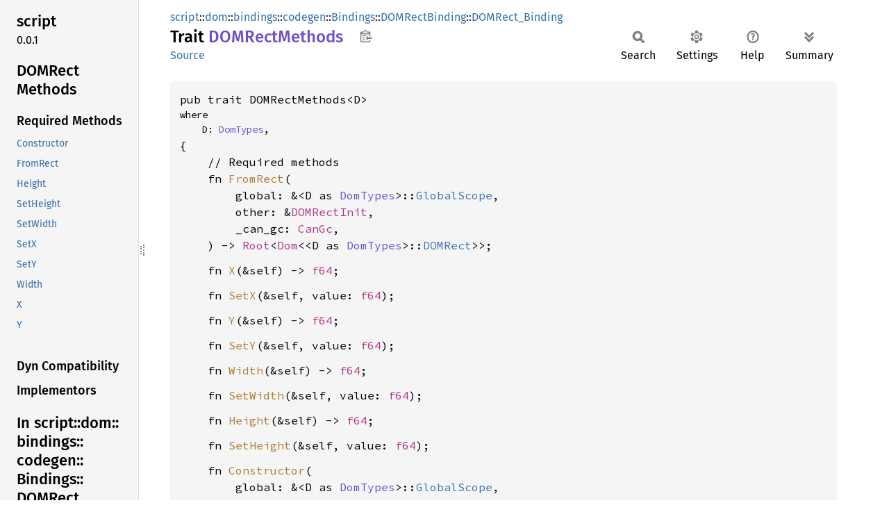

--- FILE ---
content_type: text/html; charset=utf-8
request_url: https://doc.servo.org/script/dom/bindings/codegen/Bindings/DOMRectBinding/DOMRect_Binding/trait.DOMRectMethods.html
body_size: 2967
content:
<!DOCTYPE html><html lang="en"><head><meta charset="utf-8"><meta name="viewport" content="width=device-width, initial-scale=1.0"><meta name="generator" content="rustdoc"><meta name="description" content="API documentation for the Rust `DOMRectMethods` trait in crate `script`."><title>DOMRectMethods in script::dom::bindings::codegen::Bindings::DOMRectBinding::DOMRect_Binding - Rust</title><script>if(window.location.protocol!=="file:")document.head.insertAdjacentHTML("beforeend","SourceSerif4-Regular-6b053e98.ttf.woff2,FiraSans-Italic-81dc35de.woff2,FiraSans-Regular-0fe48ade.woff2,FiraSans-MediumItalic-ccf7e434.woff2,FiraSans-Medium-e1aa3f0a.woff2,SourceCodePro-Regular-8badfe75.ttf.woff2,SourceCodePro-Semibold-aa29a496.ttf.woff2".split(",").map(f=>`<link rel="preload" as="font" type="font/woff2"href="../../../../../../../static.files/${f}">`).join(""))</script><link rel="stylesheet" href="../../../../../../../static.files/normalize-9960930a.css"><link rel="stylesheet" href="../../../../../../../static.files/rustdoc-e56847b5.css"><meta name="rustdoc-vars" data-root-path="../../../../../../../" data-static-root-path="../../../../../../../static.files/" data-current-crate="script" data-themes="" data-resource-suffix="" data-rustdoc-version="1.91.0 (f8297e351 2025-10-28)" data-channel="1.91.0" data-search-js="search-e256b49e.js" data-stringdex-js="stringdex-c3e638e9.js" data-settings-js="settings-c38705f0.js" ><script src="../../../../../../../static.files/storage-e2aeef58.js"></script><script defer src="sidebar-items.js"></script><script defer src="../../../../../../../static.files/main-6dc2a7f3.js"></script><noscript><link rel="stylesheet" href="../../../../../../../static.files/noscript-263c88ec.css"></noscript><link rel="alternate icon" type="image/png" href="../../../../../../../static.files/favicon-32x32-eab170b8.png"><link rel="icon" type="image/svg+xml" href="../../../../../../../static.files/favicon-044be391.svg"></head><body class="rustdoc trait"><!--[if lte IE 11]><div class="warning">This old browser is unsupported and will most likely display funky things.</div><![endif]--><rustdoc-topbar><h2><a href="#">DOMRectMethods</a></h2></rustdoc-topbar><nav class="sidebar"><div class="sidebar-crate"><h2><a href="../../../../../../../script/index.html">script</a><span class="version">0.0.1</span></h2></div><div class="sidebar-elems"><section id="rustdoc-toc"><h2 class="location"><a href="#">DOMRect<wbr>Methods</a></h2><h3><a href="#required-methods">Required Methods</a></h3><ul class="block"><li><a href="#tymethod.Constructor" title="Constructor">Constructor</a></li><li><a href="#tymethod.FromRect" title="FromRect">FromRect</a></li><li><a href="#tymethod.Height" title="Height">Height</a></li><li><a href="#tymethod.SetHeight" title="SetHeight">SetHeight</a></li><li><a href="#tymethod.SetWidth" title="SetWidth">SetWidth</a></li><li><a href="#tymethod.SetX" title="SetX">SetX</a></li><li><a href="#tymethod.SetY" title="SetY">SetY</a></li><li><a href="#tymethod.Width" title="Width">Width</a></li><li><a href="#tymethod.X" title="X">X</a></li><li><a href="#tymethod.Y" title="Y">Y</a></li></ul><h3><a href="#dyn-compatibility">Dyn Compatibility</a></h3><h3><a href="#implementors">Implementors</a></h3></section><div id="rustdoc-modnav"><h2><a href="index.html">In script::<wbr>dom::<wbr>bindings::<wbr>codegen::<wbr>Bindings::<wbr>DOMRect<wbr>Binding::<wbr>DOMRect_<wbr>Binding</a></h2></div></div></nav><div class="sidebar-resizer" title="Drag to resize sidebar"></div><main><div class="width-limiter"><section id="main-content" class="content"><div class="main-heading"><div class="rustdoc-breadcrumbs"><a href="../../../../../../index.html">script</a>::<wbr><a href="../../../../../index.html">dom</a>::<wbr><a href="../../../../index.html">bindings</a>::<wbr><a href="../../../index.html">codegen</a>::<wbr><a href="../../index.html">Bindings</a>::<wbr><a href="../index.html">DOMRectBinding</a>::<wbr><a href="index.html">DOMRect_Binding</a></div><h1>Trait <span class="trait">DOMRect<wbr>Methods</span>&nbsp;<button id="copy-path" title="Copy item path to clipboard">Copy item path</button></h1><rustdoc-toolbar></rustdoc-toolbar><span class="sub-heading"><a class="src" href="../../../../../../../src/script_bindings/home/runner/work/servo/servo/target/debug/build/script_bindings-a47a5994d717bbbe/out/Bindings/DOMRectBinding.rs.html#546">Source</a> </span></div><pre class="rust item-decl"><code>pub trait DOMRectMethods&lt;D&gt;<div class="where">where
    D: <a class="trait" href="../../../../../../../script_bindings/codegen/DomTypes/trait.DomTypes.html" title="trait script_bindings::codegen::DomTypes::DomTypes">DomTypes</a>,</div>{
    // Required methods
    fn <a href="#tymethod.FromRect" class="fn">FromRect</a>(
        global: &amp;&lt;D as <a class="trait" href="../../../../../../../script_bindings/codegen/DomTypes/trait.DomTypes.html" title="trait script_bindings::codegen::DomTypes::DomTypes">DomTypes</a>&gt;::<a class="associatedtype" href="../../../../../../../script_bindings/codegen/DomTypes/trait.DomTypes.html#associatedtype.GlobalScope" title="type script_bindings::codegen::DomTypes::DomTypes::GlobalScope">GlobalScope</a>,
        other: &amp;<a class="struct" href="../../../GenericBindings/DOMRectReadOnlyBinding/struct.DOMRectInit.html" title="struct script::dom::bindings::codegen::GenericBindings::DOMRectReadOnlyBinding::DOMRectInit">DOMRectInit</a>,
        _can_gc: <a class="struct" href="../../../../../../script_runtime/struct.CanGc.html" title="struct script::script_runtime::CanGc">CanGc</a>,
    ) -&gt; <a class="struct" href="../../../../root/struct.Root.html" title="struct script::dom::bindings::root::Root">Root</a>&lt;<a class="struct" href="../../../../root/struct.Dom.html" title="struct script::dom::bindings::root::Dom">Dom</a>&lt;&lt;D as <a class="trait" href="../../../../../../../script_bindings/codegen/DomTypes/trait.DomTypes.html" title="trait script_bindings::codegen::DomTypes::DomTypes">DomTypes</a>&gt;::<a class="associatedtype" href="../../../../../../../script_bindings/codegen/DomTypes/trait.DomTypes.html#associatedtype.DOMRect" title="type script_bindings::codegen::DomTypes::DomTypes::DOMRect">DOMRect</a>&gt;&gt;;
<span class="item-spacer"></span>    fn <a href="#tymethod.X" class="fn">X</a>(&amp;self) -&gt; <a class="primitive" href="https://doc.rust-lang.org/1.91.0/std/primitive.f64.html">f64</a>;
<span class="item-spacer"></span>    fn <a href="#tymethod.SetX" class="fn">SetX</a>(&amp;self, value: <a class="primitive" href="https://doc.rust-lang.org/1.91.0/std/primitive.f64.html">f64</a>);
<span class="item-spacer"></span>    fn <a href="#tymethod.Y" class="fn">Y</a>(&amp;self) -&gt; <a class="primitive" href="https://doc.rust-lang.org/1.91.0/std/primitive.f64.html">f64</a>;
<span class="item-spacer"></span>    fn <a href="#tymethod.SetY" class="fn">SetY</a>(&amp;self, value: <a class="primitive" href="https://doc.rust-lang.org/1.91.0/std/primitive.f64.html">f64</a>);
<span class="item-spacer"></span>    fn <a href="#tymethod.Width" class="fn">Width</a>(&amp;self) -&gt; <a class="primitive" href="https://doc.rust-lang.org/1.91.0/std/primitive.f64.html">f64</a>;
<span class="item-spacer"></span>    fn <a href="#tymethod.SetWidth" class="fn">SetWidth</a>(&amp;self, value: <a class="primitive" href="https://doc.rust-lang.org/1.91.0/std/primitive.f64.html">f64</a>);
<span class="item-spacer"></span>    fn <a href="#tymethod.Height" class="fn">Height</a>(&amp;self) -&gt; <a class="primitive" href="https://doc.rust-lang.org/1.91.0/std/primitive.f64.html">f64</a>;
<span class="item-spacer"></span>    fn <a href="#tymethod.SetHeight" class="fn">SetHeight</a>(&amp;self, value: <a class="primitive" href="https://doc.rust-lang.org/1.91.0/std/primitive.f64.html">f64</a>);
<span class="item-spacer"></span>    fn <a href="#tymethod.Constructor" class="fn">Constructor</a>(
        global: &amp;&lt;D as <a class="trait" href="../../../../../../../script_bindings/codegen/DomTypes/trait.DomTypes.html" title="trait script_bindings::codegen::DomTypes::DomTypes">DomTypes</a>&gt;::<a class="associatedtype" href="../../../../../../../script_bindings/codegen/DomTypes/trait.DomTypes.html#associatedtype.GlobalScope" title="type script_bindings::codegen::DomTypes::DomTypes::GlobalScope">GlobalScope</a>,
        proto: <a class="enum" href="https://doc.rust-lang.org/1.91.0/core/option/enum.Option.html" title="enum core::option::Option">Option</a>&lt;<a class="struct" href="../../../../../../../mozjs/gc/root/struct.Handle.html" title="struct mozjs::gc::root::Handle">Handle</a>&lt;'_, <a class="primitive" href="https://doc.rust-lang.org/1.91.0/std/primitive.pointer.html">*mut </a><a class="struct" href="../../../../../../../mozjs_sys/generated/root/struct.JSObject.html" title="struct mozjs_sys::generated::root::JSObject">JSObject</a>&gt;&gt;,
        can_gc: <a class="struct" href="../../../../../../script_runtime/struct.CanGc.html" title="struct script::script_runtime::CanGc">CanGc</a>,
        x: <a class="primitive" href="https://doc.rust-lang.org/1.91.0/std/primitive.f64.html">f64</a>,
        y: <a class="primitive" href="https://doc.rust-lang.org/1.91.0/std/primitive.f64.html">f64</a>,
        width: <a class="primitive" href="https://doc.rust-lang.org/1.91.0/std/primitive.f64.html">f64</a>,
        height: <a class="primitive" href="https://doc.rust-lang.org/1.91.0/std/primitive.f64.html">f64</a>,
    ) -&gt; <a class="enum" href="https://doc.rust-lang.org/1.91.0/core/result/enum.Result.html" title="enum core::result::Result">Result</a>&lt;<a class="struct" href="../../../../root/struct.Root.html" title="struct script::dom::bindings::root::Root">Root</a>&lt;<a class="struct" href="../../../../root/struct.Dom.html" title="struct script::dom::bindings::root::Dom">Dom</a>&lt;&lt;D as <a class="trait" href="../../../../../../../script_bindings/codegen/DomTypes/trait.DomTypes.html" title="trait script_bindings::codegen::DomTypes::DomTypes">DomTypes</a>&gt;::<a class="associatedtype" href="../../../../../../../script_bindings/codegen/DomTypes/trait.DomTypes.html#associatedtype.DOMRect" title="type script_bindings::codegen::DomTypes::DomTypes::DOMRect">DOMRect</a>&gt;&gt;, <a class="enum" href="../../../../error/enum.Error.html" title="enum script::dom::bindings::error::Error">Error</a>&gt;;
}</code></pre><h2 id="required-methods" class="section-header">Required Methods<a href="#required-methods" class="anchor">§</a></h2><div class="methods"><section id="tymethod.FromRect" class="method"><a class="src rightside" href="../../../../../../../src/script_bindings/home/runner/work/servo/servo/target/debug/build/script_bindings-a47a5994d717bbbe/out/Bindings/DOMRectBinding.rs.html#547">Source</a><h4 class="code-header">fn <a href="#tymethod.FromRect" class="fn">FromRect</a>(
    global: &amp;&lt;D as <a class="trait" href="../../../../../../../script_bindings/codegen/DomTypes/trait.DomTypes.html" title="trait script_bindings::codegen::DomTypes::DomTypes">DomTypes</a>&gt;::<a class="associatedtype" href="../../../../../../../script_bindings/codegen/DomTypes/trait.DomTypes.html#associatedtype.GlobalScope" title="type script_bindings::codegen::DomTypes::DomTypes::GlobalScope">GlobalScope</a>,
    other: &amp;<a class="struct" href="../../../GenericBindings/DOMRectReadOnlyBinding/struct.DOMRectInit.html" title="struct script::dom::bindings::codegen::GenericBindings::DOMRectReadOnlyBinding::DOMRectInit">DOMRectInit</a>,
    _can_gc: <a class="struct" href="../../../../../../script_runtime/struct.CanGc.html" title="struct script::script_runtime::CanGc">CanGc</a>,
) -&gt; <a class="struct" href="../../../../root/struct.Root.html" title="struct script::dom::bindings::root::Root">Root</a>&lt;<a class="struct" href="../../../../root/struct.Dom.html" title="struct script::dom::bindings::root::Dom">Dom</a>&lt;&lt;D as <a class="trait" href="../../../../../../../script_bindings/codegen/DomTypes/trait.DomTypes.html" title="trait script_bindings::codegen::DomTypes::DomTypes">DomTypes</a>&gt;::<a class="associatedtype" href="../../../../../../../script_bindings/codegen/DomTypes/trait.DomTypes.html#associatedtype.DOMRect" title="type script_bindings::codegen::DomTypes::DomTypes::DOMRect">DOMRect</a>&gt;&gt;</h4></section><section id="tymethod.X" class="method"><a class="src rightside" href="../../../../../../../src/script_bindings/home/runner/work/servo/servo/target/debug/build/script_bindings-a47a5994d717bbbe/out/Bindings/DOMRectBinding.rs.html#548">Source</a><h4 class="code-header">fn <a href="#tymethod.X" class="fn">X</a>(&amp;self) -&gt; <a class="primitive" href="https://doc.rust-lang.org/1.91.0/std/primitive.f64.html">f64</a></h4></section><section id="tymethod.SetX" class="method"><a class="src rightside" href="../../../../../../../src/script_bindings/home/runner/work/servo/servo/target/debug/build/script_bindings-a47a5994d717bbbe/out/Bindings/DOMRectBinding.rs.html#549">Source</a><h4 class="code-header">fn <a href="#tymethod.SetX" class="fn">SetX</a>(&amp;self, value: <a class="primitive" href="https://doc.rust-lang.org/1.91.0/std/primitive.f64.html">f64</a>)</h4></section><section id="tymethod.Y" class="method"><a class="src rightside" href="../../../../../../../src/script_bindings/home/runner/work/servo/servo/target/debug/build/script_bindings-a47a5994d717bbbe/out/Bindings/DOMRectBinding.rs.html#550">Source</a><h4 class="code-header">fn <a href="#tymethod.Y" class="fn">Y</a>(&amp;self) -&gt; <a class="primitive" href="https://doc.rust-lang.org/1.91.0/std/primitive.f64.html">f64</a></h4></section><section id="tymethod.SetY" class="method"><a class="src rightside" href="../../../../../../../src/script_bindings/home/runner/work/servo/servo/target/debug/build/script_bindings-a47a5994d717bbbe/out/Bindings/DOMRectBinding.rs.html#551">Source</a><h4 class="code-header">fn <a href="#tymethod.SetY" class="fn">SetY</a>(&amp;self, value: <a class="primitive" href="https://doc.rust-lang.org/1.91.0/std/primitive.f64.html">f64</a>)</h4></section><section id="tymethod.Width" class="method"><a class="src rightside" href="../../../../../../../src/script_bindings/home/runner/work/servo/servo/target/debug/build/script_bindings-a47a5994d717bbbe/out/Bindings/DOMRectBinding.rs.html#552">Source</a><h4 class="code-header">fn <a href="#tymethod.Width" class="fn">Width</a>(&amp;self) -&gt; <a class="primitive" href="https://doc.rust-lang.org/1.91.0/std/primitive.f64.html">f64</a></h4></section><section id="tymethod.SetWidth" class="method"><a class="src rightside" href="../../../../../../../src/script_bindings/home/runner/work/servo/servo/target/debug/build/script_bindings-a47a5994d717bbbe/out/Bindings/DOMRectBinding.rs.html#553">Source</a><h4 class="code-header">fn <a href="#tymethod.SetWidth" class="fn">SetWidth</a>(&amp;self, value: <a class="primitive" href="https://doc.rust-lang.org/1.91.0/std/primitive.f64.html">f64</a>)</h4></section><section id="tymethod.Height" class="method"><a class="src rightside" href="../../../../../../../src/script_bindings/home/runner/work/servo/servo/target/debug/build/script_bindings-a47a5994d717bbbe/out/Bindings/DOMRectBinding.rs.html#554">Source</a><h4 class="code-header">fn <a href="#tymethod.Height" class="fn">Height</a>(&amp;self) -&gt; <a class="primitive" href="https://doc.rust-lang.org/1.91.0/std/primitive.f64.html">f64</a></h4></section><section id="tymethod.SetHeight" class="method"><a class="src rightside" href="../../../../../../../src/script_bindings/home/runner/work/servo/servo/target/debug/build/script_bindings-a47a5994d717bbbe/out/Bindings/DOMRectBinding.rs.html#555">Source</a><h4 class="code-header">fn <a href="#tymethod.SetHeight" class="fn">SetHeight</a>(&amp;self, value: <a class="primitive" href="https://doc.rust-lang.org/1.91.0/std/primitive.f64.html">f64</a>)</h4></section><section id="tymethod.Constructor" class="method"><a class="src rightside" href="../../../../../../../src/script_bindings/home/runner/work/servo/servo/target/debug/build/script_bindings-a47a5994d717bbbe/out/Bindings/DOMRectBinding.rs.html#556">Source</a><h4 class="code-header">fn <a href="#tymethod.Constructor" class="fn">Constructor</a>(
    global: &amp;&lt;D as <a class="trait" href="../../../../../../../script_bindings/codegen/DomTypes/trait.DomTypes.html" title="trait script_bindings::codegen::DomTypes::DomTypes">DomTypes</a>&gt;::<a class="associatedtype" href="../../../../../../../script_bindings/codegen/DomTypes/trait.DomTypes.html#associatedtype.GlobalScope" title="type script_bindings::codegen::DomTypes::DomTypes::GlobalScope">GlobalScope</a>,
    proto: <a class="enum" href="https://doc.rust-lang.org/1.91.0/core/option/enum.Option.html" title="enum core::option::Option">Option</a>&lt;<a class="struct" href="../../../../../../../mozjs/gc/root/struct.Handle.html" title="struct mozjs::gc::root::Handle">Handle</a>&lt;'_, <a class="primitive" href="https://doc.rust-lang.org/1.91.0/std/primitive.pointer.html">*mut </a><a class="struct" href="../../../../../../../mozjs_sys/generated/root/struct.JSObject.html" title="struct mozjs_sys::generated::root::JSObject">JSObject</a>&gt;&gt;,
    can_gc: <a class="struct" href="../../../../../../script_runtime/struct.CanGc.html" title="struct script::script_runtime::CanGc">CanGc</a>,
    x: <a class="primitive" href="https://doc.rust-lang.org/1.91.0/std/primitive.f64.html">f64</a>,
    y: <a class="primitive" href="https://doc.rust-lang.org/1.91.0/std/primitive.f64.html">f64</a>,
    width: <a class="primitive" href="https://doc.rust-lang.org/1.91.0/std/primitive.f64.html">f64</a>,
    height: <a class="primitive" href="https://doc.rust-lang.org/1.91.0/std/primitive.f64.html">f64</a>,
) -&gt; <a class="enum" href="https://doc.rust-lang.org/1.91.0/core/result/enum.Result.html" title="enum core::result::Result">Result</a>&lt;<a class="struct" href="../../../../root/struct.Root.html" title="struct script::dom::bindings::root::Root">Root</a>&lt;<a class="struct" href="../../../../root/struct.Dom.html" title="struct script::dom::bindings::root::Dom">Dom</a>&lt;&lt;D as <a class="trait" href="../../../../../../../script_bindings/codegen/DomTypes/trait.DomTypes.html" title="trait script_bindings::codegen::DomTypes::DomTypes">DomTypes</a>&gt;::<a class="associatedtype" href="../../../../../../../script_bindings/codegen/DomTypes/trait.DomTypes.html#associatedtype.DOMRect" title="type script_bindings::codegen::DomTypes::DomTypes::DOMRect">DOMRect</a>&gt;&gt;, <a class="enum" href="../../../../error/enum.Error.html" title="enum script::dom::bindings::error::Error">Error</a>&gt;</h4></section></div><h2 id="dyn-compatibility" class="section-header">Dyn Compatibility<a href="#dyn-compatibility" class="anchor">§</a></h2><div class="dyn-compatibility-info"><p>This trait is <b>not</b> <a href="https://doc.rust-lang.org/1.91.0/reference/items/traits.html#dyn-compatibility">dyn compatible</a>.</p><p><i>In older versions of Rust, dyn compatibility was called "object safety", so this trait is not object safe.</i></p></div><h2 id="implementors" class="section-header">Implementors<a href="#implementors" class="anchor">§</a></h2><div id="implementors-list"><section id="impl-DOMRectMethods%3CDomTypeHolder%3E-for-DOMRect" class="impl"><a class="src rightside" href="../../../../../../../src/script/dom/domrect.rs.html#65-128">Source</a><a href="#impl-DOMRectMethods%3CDomTypeHolder%3E-for-DOMRect" class="anchor">§</a><h3 class="code-header">impl <a class="trait" href="../trait.DOMRectMethods.html" title="trait script::dom::bindings::codegen::Bindings::DOMRectBinding::DOMRectMethods">DOMRectMethods</a>&lt;<a class="struct" href="../../../DomTypeHolder/struct.DomTypeHolder.html" title="struct script::dom::bindings::codegen::DomTypeHolder::DomTypeHolder">DomTypeHolder</a>&gt; for <a class="struct" href="../../../../../domrect/struct.DOMRect.html" title="struct script::dom::domrect::DOMRect">DOMRect</a></h3></section></div><script src="../../../../../../../trait.impl/script_bindings/codegen/GenericBindings/DOMRectBinding/DOMRect_Binding/trait.DOMRectMethods.js" async></script></section></div></main><script defer src="https://static.cloudflareinsights.com/beacon.min.js/vcd15cbe7772f49c399c6a5babf22c1241717689176015" integrity="sha512-ZpsOmlRQV6y907TI0dKBHq9Md29nnaEIPlkf84rnaERnq6zvWvPUqr2ft8M1aS28oN72PdrCzSjY4U6VaAw1EQ==" data-cf-beacon='{"version":"2024.11.0","token":"2d16d07e80de4d1dbebd7e5eb915652a","r":1,"server_timing":{"name":{"cfCacheStatus":true,"cfEdge":true,"cfExtPri":true,"cfL4":true,"cfOrigin":true,"cfSpeedBrain":true},"location_startswith":null}}' crossorigin="anonymous"></script>
</body></html>

--- FILE ---
content_type: application/javascript; charset=utf-8
request_url: https://doc.servo.org/trait.impl/script_bindings/codegen/GenericBindings/DOMRectBinding/DOMRect_Binding/trait.DOMRectMethods.js
body_size: -375
content:
(function() {
    var implementors = Object.fromEntries([["script",[["impl <a class=\"trait\" href=\"script/dom/bindings/codegen/Bindings/DOMRectBinding/trait.DOMRectMethods.html\" title=\"trait script::dom::bindings::codegen::Bindings::DOMRectBinding::DOMRectMethods\">DOMRectMethods</a>&lt;<a class=\"struct\" href=\"script/dom/bindings/codegen/DomTypeHolder/struct.DomTypeHolder.html\" title=\"struct script::dom::bindings::codegen::DomTypeHolder::DomTypeHolder\">DomTypeHolder</a>&gt; for <a class=\"struct\" href=\"script/dom/domrect/struct.DOMRect.html\" title=\"struct script::dom::domrect::DOMRect\">DOMRect</a>"]]]]);
    if (window.register_implementors) {
        window.register_implementors(implementors);
    } else {
        window.pending_implementors = implementors;
    }
})()
//{"start":57,"fragment_lengths":[566]}

--- FILE ---
content_type: application/javascript; charset=utf-8
request_url: https://doc.servo.org/script/dom/bindings/codegen/Bindings/DOMRectBinding/DOMRect_Binding/sidebar-items.js
body_size: -462
content:
window.SIDEBAR_ITEMS = {"fn":["ConstructorEnabled","DefineDOMInterface","GetProtoObject","Wrap"],"static":["Class"],"trait":["DOMRectMethods"]};